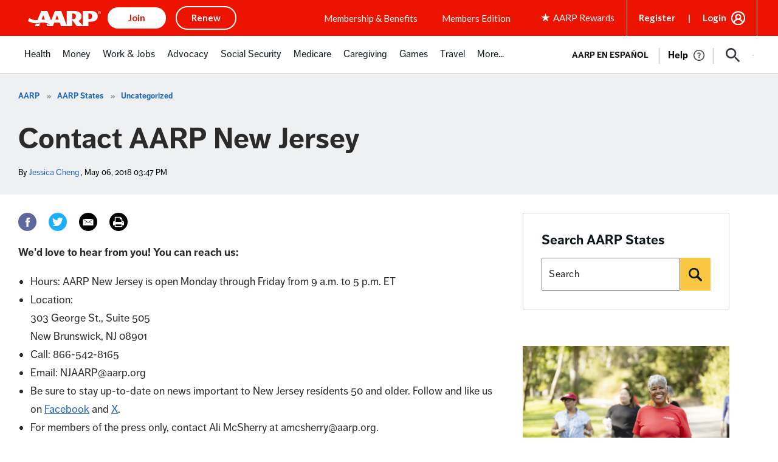

--- FILE ---
content_type: text/html; charset=utf-8
request_url: https://www.google.com/recaptcha/api2/aframe
body_size: 268
content:
<!DOCTYPE HTML><html><head><meta http-equiv="content-type" content="text/html; charset=UTF-8"></head><body><script nonce="e_3YKKcby5FyJna-zzL1VQ">/** Anti-fraud and anti-abuse applications only. See google.com/recaptcha */ try{var clients={'sodar':'https://pagead2.googlesyndication.com/pagead/sodar?'};window.addEventListener("message",function(a){try{if(a.source===window.parent){var b=JSON.parse(a.data);var c=clients[b['id']];if(c){var d=document.createElement('img');d.src=c+b['params']+'&rc='+(localStorage.getItem("rc::a")?sessionStorage.getItem("rc::b"):"");window.document.body.appendChild(d);sessionStorage.setItem("rc::e",parseInt(sessionStorage.getItem("rc::e")||0)+1);localStorage.setItem("rc::h",'1769020063823');}}}catch(b){}});window.parent.postMessage("_grecaptcha_ready", "*");}catch(b){}</script></body></html>

--- FILE ---
content_type: application/javascript
request_url: https://cdn.aarp.net/etc.clientlibs/staying-sharp/clientlibs/js/onetrust.rev202510311711.min.js
body_size: 6409
content:
// OneTrust consent management logic
// uniqueId must be set as window.AARP.oneTrustUniqueId before this script runs

(function() {

    try {
        if (window.top !== window.self) {
            // running in an iframe — skip loading OneTrust
            console.debug('OneTrust: skipped (in iframe)');
            return;
        }
    } catch (e) {
        // In some edge cases accessing top might throw due to cross-origin
        // If that happens, be conservative and skip loading inside iframe.
        console.debug('OneTrust: access to window.top threw, skipping. err=', e);
        return;
    }

    let uniqueId = window.AARP.oneTrustUniqueId || '';
    /* Cookies / domain / auth */
    function getRootDomain() {
        const hostParts = location.hostname.split('.');
        return hostParts.length >= 2 ? '.' + hostParts.slice(-2).join('.') : location.hostname;
    }

    function setCookie(name, value, days) {
        let expiresAttr = '';
        if (typeof days === 'number') {
            const expiryDate = new Date();
            expiryDate.setTime(expiryDate.getTime() + days * 864e5);
            expiresAttr = '; expires=' + expiryDate.toUTCString();
        }
        const root = getRootDomain();
        document.cookie = name + '=' + encodeURIComponent(value) + expiresAttr + (root.startsWith('.') ? '; domain=' + root : '') + '; path=/; SameSite=Lax' + (location.protocol === 'https:' ? '; Secure' : '');
        console.log('[OT] setCookie ::', name, '->', value);
    }

    function getCookie(name) {
        const match = document.cookie.match(new RegExp('(?:^|;\\s*)' + name + '=([^;]+)'));
        const value = match ? decodeURIComponent(match[1]) : null;
        console.log('[OT] getCookie ::', name, '->', value);
        return value;
    }

    function delCookie(name) {
        const root = getRootDomain();
        document.cookie = name + '=; expires=Thu, 01 Jan 1970 00:00:00 GMT' + (root.startsWith('.') ? '; domain=' + root : '') + '; path=/; SameSite=Lax' + (location.protocol === 'https:' ? '; Secure' : '');
    }

    const TOKEN_KEYS = ['access_token', 'ss_token', 'id_token', 'acctAccessToken'];

    function readToken() {
        for (let idx = 0; idx < TOKEN_KEYS.length; idx++) {
            const key = TOKEN_KEYS[idx];
            const tokenValue = sessionStorage.getItem(key) || localStorage.getItem(key);
            if (tokenValue) {
                console.log('[OT] readToken :: found', key);
                return tokenValue;
            }
        }
        console.log('[OT] readToken :: none');
        return '';
    }

    function hasAtCookie() {
        const ok = /(?:^|;\s*)at=/.test(document.cookie);
        console.log('[OT] hasAtCookie ::', ok);
        return ok;
    }

    function getCidFromAtCookie() {
        const match = document.cookie.match(/(?:^|;\s*)at=([^;]+)/);
        if (!match) {
            console.log('[OT] getCid :: no at cookie');
            return null;
        }
        let rawValue = match[1];
        rawValue = decodeURIComponent(rawValue);
        const qs = new URLSearchParams(rawValue.replace(/^\?/, '').replace(/&amp;/g, '&'));
        const cid = qs.get('cid');
        console.log('[OT] getCid :: cid', cid);
        return cid;
    }

    function getOCParam(name) {
        const optanonConsent = getCookie('OptanonConsent');
        if (!optanonConsent) return null;
        const qs = new URLSearchParams(optanonConsent.replace(/^\?/, '').replace(/&amp;/g, '&'));
        return qs.get(name);
    }

    /* ActiveGroups helpers */
    function uniq(array) {
        const seenSet = new Set();
        return array.filter(x => x && !seenSet.has(x) && (seenSet.add(x), true));
    }

    function isCid(candidate) {
        return /^C\d{4}$/i.test(candidate);
    }

    function isPair(candidate) {
        return /^C\d{4}:(0|1)$/i.test(candidate);
    }

    function getActiveGroupsRaw() {
        const rawStr = (typeof window.OptanonActiveGroups === 'string') ? window.OptanonActiveGroups.trim() : '';
        console.log('[OT] getActiveGroupsRaw ::', rawStr);
        return rawStr;
    }

    // Use domain data when available to freeze the full catalog;
    // fallback to whatever appears in OptanonActiveGroups.
    let __otFullCatalog = null;

    function getCatalogIdsFromActive() {
        if (__otFullCatalog && __otFullCatalog.length) {
            return __otFullCatalog.slice();
        }
        if (window.Optanon && typeof window.Optanon.GetDomainData === 'function') {
            const domainData = window.Optanon.GetDomainData();
            if (domainData && domainData.Groups && domainData.Groups.length) {
                __otFullCatalog = [];
                for (let idx = 0; idx < domainData.Groups.length; idx++) {
                    const group = domainData.Groups[idx];
                    if (group && group.CustomGroupId) {
                        __otFullCatalog.push(String(group.CustomGroupId));
                    }
                }
                console.log('[OT] fullCatalog (domainData) ::', __otFullCatalog);
                return __otFullCatalog.slice();
            }
        }
        const rawStr = getActiveGroupsRaw();
        const parts = String(rawStr || '').split(',');
        const out = [];
        for (let idx = 0; idx < parts.length; idx++) {
            const part = parts[idx].trim();
            if (!part) continue;
            const cid = part.split(':')[0];
            if (isCid(cid)) out.push(cid);
        }
        __otFullCatalog = uniq(out);
        console.log('[OT] fullCatalog (fallback) ::', __otFullCatalog);
        return __otFullCatalog.slice();
    }

    function activeGroupsToKV() {
        const rawStr = getActiveGroupsRaw();
        const catalog = getCatalogIdsFromActive();
        if (!catalog || !catalog.length) return '';
        const on = new Set();
        const tokens = uniq(String(rawStr || '').split(',').map(s => s.trim()).filter(Boolean));
        for (let idx = 0; idx < tokens.length; idx++) {
            const token = tokens[idx];
            if (isPair(token)) {
                const parts = token.split(':');
                if (parts[1] === '1') on.add(parts[0]);
            } else if (isCid(token)) {
                on.add(token);
            }
        }
        const kv = catalog.map(cid => cid + ':' + (on.has(cid) ? '1' : '0')).join(',');
        console.log('[OT] activeGroupsToKV :: fullKV', kv);
        return kv;
    }

    function kvToDigits(kv) {
        if (!kv) return '';
        const parts = kv.split(',');
        const on = [];
        for (let idx = 0; idx < parts.length; idx++) {
            const p = parts[idx].trim();
            if (!isPair(p)) continue;
            const t = p.split(':');
            if (t[1] === '1') on.push(String(parseInt(t[0].slice(1), 10)));
        }
        const digits = on.join(',');
        console.log('[OT] kvToDigits ::', digits);
        return digits;
    }

    function digitsToKVFromActiveCatalog(dcsv) {
        const all = getCatalogIdsFromActive();
        if (!all.length) return '';
        const on = new Set(String(dcsv || '').split(',').map(x => String(parseInt(x, 10))).filter(Boolean));
        const kv = all.map(cid => {
            const n = String(parseInt(cid.slice(1), 10));
            return cid + ':' + (on.has(n) ? '1' : '0');
        }).join(',');
        console.log('[OT] digitsToKVFromActiveCatalog ::', kv);
        return kv;
    }

    function sanitizeKVForActiveCatalog(csv) {
        if (!csv) return '';
        const allow = new Set(getCatalogIdsFromActive());
        const out = uniq(csv.split(',').map(s => s.trim())).filter(s => isPair(s) && allow.has(s.slice(0, 5))).join(',');
        console.log('[OT] sanitizeKVForActiveCatalog ::', out);
        return out;
    }

    /* ot_cid (id, consent digits, seen) */
    function getOptanonConsentId() {
        const optanonConsent = getCookie('OptanonConsent');
        if (!optanonConsent) return null;
        const qs = new URLSearchParams(optanonConsent.replace(/^\?/, '').replace(/&amp;/g, '&'));
        const id = qs.get('consentId') || null;
        console.log('[OT] getOptanonConsentId ::', id);
        return id;
    }

    function readOtCid() {
        const rawVal = getCookie('ot_cid');
        if (!rawVal) {
            console.log('[OT] readOtCid :: none');
            return {
                id: null,
                consent: null,
                seen: false,
                raw: ''
            };
        }
        const qs = new URLSearchParams(rawVal);
        const valueObj = {
            id: qs.get('id'),
            consent: qs.get('consent'),
            seen: qs.get('seen') === '1',
            raw: rawVal
        };
        console.log('[OT] readOtCid :: value', valueObj);
        return valueObj;
    }

    function writeOtCid(id, consent, seen) {
        const beforeSnap = readOtCid();
        const qs = new URLSearchParams();
        if (id) qs.set('id', String(id));
        if (consent) qs.set('consent', String(consent));
        if (typeof seen === 'boolean') qs.set('seen', seen ? '1' : '0');
        const outValue = qs.toString();
        setCookie('ot_cid', outValue, 365);
        console.log('[OT] writeOtCid :: persisted', {
            before: beforeSnap,
            after: outValue
        });
        return outValue;
    }

    function upsertOtCid(params) {
        params = params || {};
        const cur = readOtCid();
        return writeOtCid(('id' in params) ? params.id : cur.id, ('consent' in params) ? params.consent : cur.consent, ('seen' in params) ? params.seen : cur.seen);
    }

    function ensureOtCidFirstAnonymousIfNeeded() {
        const cur = readOtCid();
        if (cur.id || hasAtCookie() || readToken()) {
            console.log('[OT] ensureOtCid :: skip:already identified');
            return {
                created: false
            };
        }
        const anonId = getOptanonConsentId();
        if (anonId) {
            writeOtCid(String(anonId), cur.consent, false);
            return {
                created: true
            };
        }
        return {
            created: false
        };
    }

    /* DSP bootstrap (before SDK) */
    function getJwtSub(token) {
        if (!token || token.split('.').length < 2) return null;
        const payload = JSON.parse(atob(token.split('.')[1].replace(/-/g, '+').replace(/_/g, '/')));
        return payload && payload.sub ? String(payload.sub) : null;
    }
    (function bootstrapDSP() {
        const cid = getCidFromAtCookie();
        const token = readToken();
        const subFallback = getJwtSub(token);
        window.OneTrust = window.OneTrust || {};
        if (cid || subFallback) {
            const dsp = {
                id: String(cid || subFallback),
                isAnonymous: false,
                identifierType: 'accountID'
            };
            if (token) dsp.token = token;
            window.OneTrust.dataSubjectParams = dsp;
            console.log('[OT] bootstrapDSP :: auth params set', dsp);
        } else {
            const anonId = getOptanonConsentId();
            const dsp = anonId ? {
                isAnonymous: true,
                id: String(anonId)
            } : {
                isAnonymous: true
            };
            window.OneTrust.dataSubjectParams = dsp;
            console.log('[OT] bootstrapDSP :: anonymous params', dsp);
        }
    })();

    /* Dynamic load OT SDK (STATIC uniqueId) */
    (function loadOT() {
        const scriptElem = document.createElement('script');
        scriptElem.id = 'otSDKStub';
        scriptElem.type = 'text/javascript';
        scriptElem.charset = 'UTF-8';
        scriptElem.setAttribute('data-domain-script', uniqueId);
        const html = document.documentElement;
        if (html && html.getAttribute('lang') === 'es') {
            scriptElem.setAttribute('data-document-language', 'true');
        }
        scriptElem.src = 'https://cdn.cookielaw.org/consent/'+uniqueId+'/otSDKStub.js';
        if (!document.getElementById('otSDKStub')) {
            document.head.appendChild(scriptElem);
        }
    })();

    // guards/state
    let lastSentKV = '',
        sending = false,
        anonReturnApplied = false,
        createdNow = false;

    // KV from OptanonActiveGroups
    function currentKVFromActive() {
        const kv = sanitizeKVForActiveCatalog(activeGroupsToKV());
        console.log('[OT] currentKVFromActive ::', kv);
        return kv;
    }

    function currentDigits() {
        return kvToDigits(currentKVFromActive());
    }

    // When can we run UpdateConsent (your name kept; logic updated to your rule)
    function shouldUpdateConsentNow() {
        const token = readToken();
        const atOnly = hasAtCookie() && !token;
        const anon = !hasAtCookie() && !token;
        const snap = readOtCid();
        const pageDigits = currentDigits();
        const differs = !!(snap.seen && snap.consent && pageDigits !== snap.consent);
        const result = (atOnly || anon) && differs;
        console.log('[OT] shouldUpdateConsentNow ::', {
            atOnly,
            anon,
            seen: snap.seen,
            consentSnap: snap.consent,
            pageDigits,
            differs,
            result
        });
        return result;
    }

    // Mark seen=1 on any decision and snapshot digits (name kept)
    function markSeenAndSnapshot() {
        const kv = currentKVFromActive();
        const digits = kvToDigits(kv);
        const snap = readOtCid();
        const changedSeen = (snap.seen !== true);
        const changedDigits = !!(digits && digits !== snap.consent);
        if (changedSeen || changedDigits) {
            upsertOtCid({
                consent: digits || snap.consent,
                seen: true
            });
            console.log('[OT] markSeenAndSnapshot :: ot_cid updated', {
                changedSeen,
                changedDigits,
                digits
            });
        } else {
            console.log('[OT] markSeenAndSnapshot :: no changes');
        }
        return kv;
    }

    // UpdateConsent (guarded + deduped). We build KV **from ot_cid** when reconciling.
    function tryUpdateConsent(_kvIgnored) {
        if (!shouldUpdateConsentNow()) {
            console.log('[OT] UpdateConsent :: SKIP (guard denied)');
            return;
        }
        if (!(window.OneTrust && typeof window.OneTrust.UpdateConsent === 'function')) {
            console.log('[OT] UpdateConsent :: SKIP (API not ready)');
            return;
        }

        const snap = readOtCid();
        const kvFromSnap = sanitizeKVForActiveCatalog(digitsToKVFromActiveCatalog(snap.consent));
        if (!kvFromSnap) {
            console.log('[OT] UpdateConsent :: SKIP (empty kvFromSnap)');
            return;
        }
        if (sending || kvFromSnap === lastSentKV) {
            console.log('[OT] UpdateConsent :: SKIP (duplicate/sending)');
            return;
        }

        sending = true;
        console.log('[OT] UpdateConsent :: calling Category with kvFromSnap', kvFromSnap);
        window.OneTrust.UpdateConsent('Category', kvFromSnap);
        lastSentKV = kvFromSnap;
        setTimeout(function() {
            sending = false;
        }, 300);
    }

    // Bind banner/PC buttons -> seen=1 + maybe UpdateConsent (no MutationObserver)
    function attachUiInteractionListeners() {
        if (document.__otClickBound) {
            console.log('[OT] attachUi :: already bound');
            return;
        }
        document.__otClickBound = true;

        document.addEventListener('click', function(evt) {
            const el = evt && evt.target ? evt.target : null;
            if (!el) return;
            const isAccept = el.id === 'onetrust-accept-btn-handler';
            const isReject = el.id === 'onetrust-reject-all-handler';
            const hasClassList = !!(el.classList && el.classList.contains);
            const isPcSave = hasClassList && el.classList.contains('save-preference-btn-handler');
            const isPcRefuse = hasClassList && el.classList.contains('ot-pc-refuse-all-handler');
            if (!(isAccept || isReject || isPcSave || isPcRefuse)) return;

            console.log('[OT] click :: OneTrust button', {
                accept: isAccept,
                reject: isReject,
                pcSave: isPcSave,
                pcRejectAll: isPcRefuse
            });

            // 1) persist the newest choice to ot_cid
            markSeenAndSnapshot();

            // 2) after OT applies its own state, reconcile to ot_cid if needed (AT-only/anon + differs)
            setTimeout(function() {
                tryUpdateConsent();
            }, (isPcSave || isPcRefuse) ? 140 : 100);
        }, {
            passive: true
        });

        console.log('[OT] attachUi :: bound');
    }

    // OneTrust callback (name kept)
    window.OptanonWrapper = function() {
        console.log('[OT] OptanonWrapper :: start');

        createdNow = ensureOtCidFirstAnonymousIfNeeded().created;
        console.log('[OT] OptanonWrapper :: ensureOtCidFirstAnonymousIfNeeded', {
            created: createdNow
        });

        // Initial snapshot of page categories into ot_cid (does not force seen=1)
        const kv = currentKVFromActive();
        if (kv) {
            const digits = kvToDigits(kv);
            const snap = readOtCid();
            if (digits && digits !== snap.consent) {
                upsertOtCid({
                    consent: digits,
                    seen: snap.seen
                });
                console.log('[OT] OptanonWrapper :: initial snapshot stored', digits);
            } else {
                console.log('[OT] OptanonWrapper :: initial snapshot unchanged');
            }
        }

        // On load, reconcile page to ot_cid only for AT-only/anonymous and only if it differs.
        tryUpdateConsent();

        attachUiInteractionListeners();

        // Signal for other integrations
        window.dispatchEvent(new Event('oneTrustCategoriesChanged'));
    }

    var __otCombinedObserverAttached = false;

    // --- Helpers ---
    function setAttrIfMissing(el, attr, value) {
        if (!el) return false;
        if (el.getAttribute(attr) != null) return false;
        el.setAttribute(attr, value);
        return true;
    }
    function copyAttributes(src, dst) {
        for (var i = 0; i < src.attributes.length; i++) {
            var a = src.attributes[i];
            // avoid copying internal markers if present
            if (a.name === 'data-seo-fixed' || a.name === 'data-analytics-fixed') continue;
            dst.setAttribute(a.name, a.value);
        }
    }
    function normalizeText(t) {
        return (t || '').replace(/\s+/g, ' ').trim().toLowerCase();
    }

    // --- SEO Fix (headings -> p) ---
    function applySeoFix(container) {
        if (!container || container.getAttribute('data-seo-fixed') === '1') return false;
        try {
            var headings = container.querySelectorAll('h1, h2, h3, h4, h5, h6');
            for (var i = 0; i < headings.length; i++) {
                var h = headings[i];
                var p = document.createElement('p');
                copyAttributes(h, p);
                p.innerHTML = h.innerHTML;
                if (h.parentNode) h.parentNode.replaceChild(p, h);
            }
            container.setAttribute('data-seo-fixed', '1');
            console.log('[OT] seoFix :: applied');
            return true;
        } catch (e) {
            console.debug('[OT] seoFix :: failed', e);
            return false;
        }
    }

    // --- Analytics mapping ---
    var defaultAnalyticsMapping = {
        byId: {
            'onetrust-pc-btn-handler': 'OT-BTN-CLK-CS',
            'onetrust-accept-btn-handler': 'OT-BTN-CLK-AA',
            'onetrust-reject-all-handler': 'OT-BTN-CLK-RA'
        },
        byClass: [
            { cls: 'ot-pc-refuse-all-handler', id: 'OT-BTN-CLK-MRA' },
            { cls: 'save-preference-btn-handler', id: 'OT-BTN-CLK-MCMC' },
            { cls: 'onetrust-close-btn-handler', id: 'OT-BTN-CLK-MCMC' }
        ],
        // fallback text => id; keys are normalized text
        byText: {
            'cookie settings': 'OT-BTN-CLK-CS',
            'accept all': 'OT-BTN-CLK-AA',
            'reject all': 'OT-BTN-CLK-MRA', // prefer footer style when text is 'reject all'
            'reject': 'OT-BTN-CLK-RA',      // generic
            'confirm my choices': 'OT-BTN-CLK-MCMC'
        }
    };

    function mapButtonToAnalyticsId(btn, mapping) {
        if (!btn) return null;
        mapping = mapping || defaultAnalyticsMapping;

        var id = btn.id || '';
        if (id && mapping.byId[id]) return mapping.byId[id];

        for (var i = 0; i < mapping.byClass.length; i++) {
            if (btn.classList && btn.classList.contains(mapping.byClass[i].cls)) {
                return mapping.byClass[i].id;
            }
        }

        var txt = normalizeText(btn.textContent || btn.innerText);
        if (txt) {
            // direct equality first
            if (mapping.byText[txt]) {
                // special-case: choose footer or header reject based on DOM location
                if (txt === 'reject' || txt === 'reject all') {
                    return !!btn.closest('.ot-pc-footer') ? 'OT-BTN-CLK-MRA' : 'OT-BTN-CLK-RA';
                }
                return mapping.byText[txt];
            }
            // partial/contains matching (robust fallback)
            for (var k in mapping.byText) {
                if (mapping.byText.hasOwnProperty(k) && txt.indexOf(k) !== -1) {
                    return mapping.byText[k];
                }
            }
        }

        return null;
    }

    function applyAnalyticsIds(container, mapping) {
        if (!container || container.getAttribute('data-analytics-fixed') === '1') return false;
        try {
            var btnSelector = [
                '#onetrust-button-group button',
                '#onetrust-consent-sdk button',
                '#onetrust-consent-sdk .ot-btn-container button',
                '.ot-pc-footer .ot-btn-container button',
                '.ot-pc-footer button',
                '#onetrust-consent-sdk input[type="button"]',
                '#onetrust-consent-sdk [role="button"]'
            ].join(',');

            var nodeList = container.querySelectorAll(btnSelector);
            // fallback: if none found inside container, also try a scoped general query
            if (!nodeList || nodeList.length === 0) nodeList = container.getElementsByTagName('button');

            var buttons = Array.prototype.slice.call(nodeList || []);

            buttons.forEach(function(btn) {
                try {
                    var analyticsId = mapButtonToAnalyticsId(btn, mapping);
                    if (analyticsId) {
                        var changed = setAttrIfMissing(btn, 'data-formelementid', analyticsId);
                        if (changed) console.log('[OT] analyticsId set ->', analyticsId, btn);
                    }
                } catch (e) {
                    console.debug('[OT] analytics mapping error', e, btn);
                }
            });

            container.setAttribute('data-analytics-fixed', '1');
            console.log('[OT] analytics :: applied');
            return true;
        } catch (e) {
            console.debug('[OT] analytics :: failed', e);
            return false;
        }
    }

    // --- Orchestrator: run both fixes (but allow running individually) ---
    function runEnhancements(container, opts) {
        opts = opts || {};
        // allow callers to disable one of the tasks
        if (opts.seo !== false) applySeoFix(container);
        if (opts.analytics !== false) applyAnalyticsIds(container, opts.mapping || defaultAnalyticsMapping);
    }

    // --- Single observer + scheduling logic ---
    function waitAndRun(opts) {
        opts = opts || {};
        var container = document.getElementById('onetrust-consent-sdk');
        if (container) {
            runEnhancements(container, opts);
            return;
        }
        if (__otCombinedObserverAttached) return;
        __otCombinedObserverAttached = true;

        try {
            var observer = new MutationObserver(function(mutations, obs) {
                var c = document.getElementById('onetrust-consent-sdk');
                if (c) {
                    runEnhancements(c, opts);
                    obs.disconnect();
                }
            });
            observer.observe(document.documentElement, { childList: true, subtree: true });
        } catch (e) {
            console.debug('[OT] combined :: observer failed', e);
        }

        if (document.readyState === 'loading') {
            document.addEventListener('DOMContentLoaded', function() { waitAndRun(opts); }, { once: true });
        }

        // fallback attempts (in case of unusual loads)
        setTimeout(function() { waitAndRun(opts); }, 5000);
        setTimeout(function() { waitAndRun(opts); }, 15000);
    }

    // --- Public API ---
    window.oneTrustEnhance = {
        run: function(force, opts) {
            // If force: clear markers to allow re-run
            if (force) {
                var c = document.getElementById('onetrust-consent-sdk');
                if (c) {
                    c.removeAttribute('data-seo-fixed');
                    c.removeAttribute('data-analytics-fixed');
                }
                __otCombinedObserverAttached = false;
            }
            waitAndRun(opts || {});
        },
        runSeoOnly: function(force) { this.run(force, { analytics: false }); },
        runAnalyticsOnly: function(force, mapping) { this.run(force, { seo: false, mapping: mapping }); },
        defaultMapping: defaultAnalyticsMapping
    };

    // initial schedule (non-blocking)
    (window.requestIdleCallback
        ? window.requestIdleCallback(function() { waitAndRun(); })
        : setTimeout(function() { waitAndRun(); }, 0)
    );
})();
